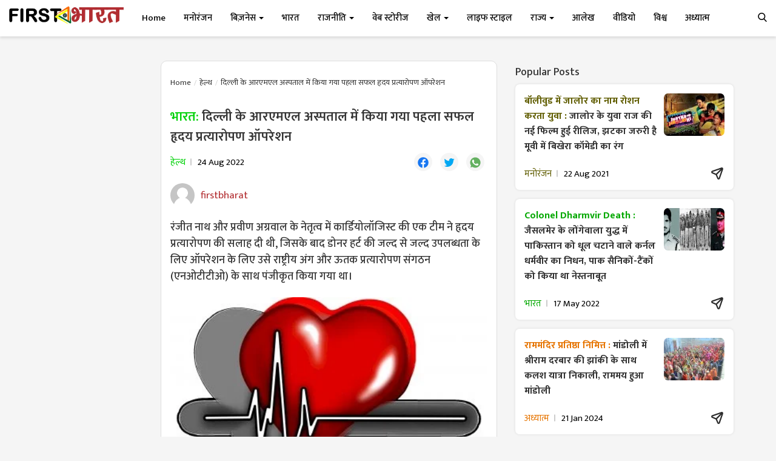

--- FILE ---
content_type: text/html; charset=utf-8
request_url: https://www.google.com/recaptcha/api2/aframe
body_size: 267
content:
<!DOCTYPE HTML><html><head><meta http-equiv="content-type" content="text/html; charset=UTF-8"></head><body><script nonce="lv0nDxbSSVwJJuf91epwdQ">/** Anti-fraud and anti-abuse applications only. See google.com/recaptcha */ try{var clients={'sodar':'https://pagead2.googlesyndication.com/pagead/sodar?'};window.addEventListener("message",function(a){try{if(a.source===window.parent){var b=JSON.parse(a.data);var c=clients[b['id']];if(c){var d=document.createElement('img');d.src=c+b['params']+'&rc='+(localStorage.getItem("rc::a")?sessionStorage.getItem("rc::b"):"");window.document.body.appendChild(d);sessionStorage.setItem("rc::e",parseInt(sessionStorage.getItem("rc::e")||0)+1);localStorage.setItem("rc::h",'1768736434516');}}}catch(b){}});window.parent.postMessage("_grecaptcha_ready", "*");}catch(b){}</script></body></html>